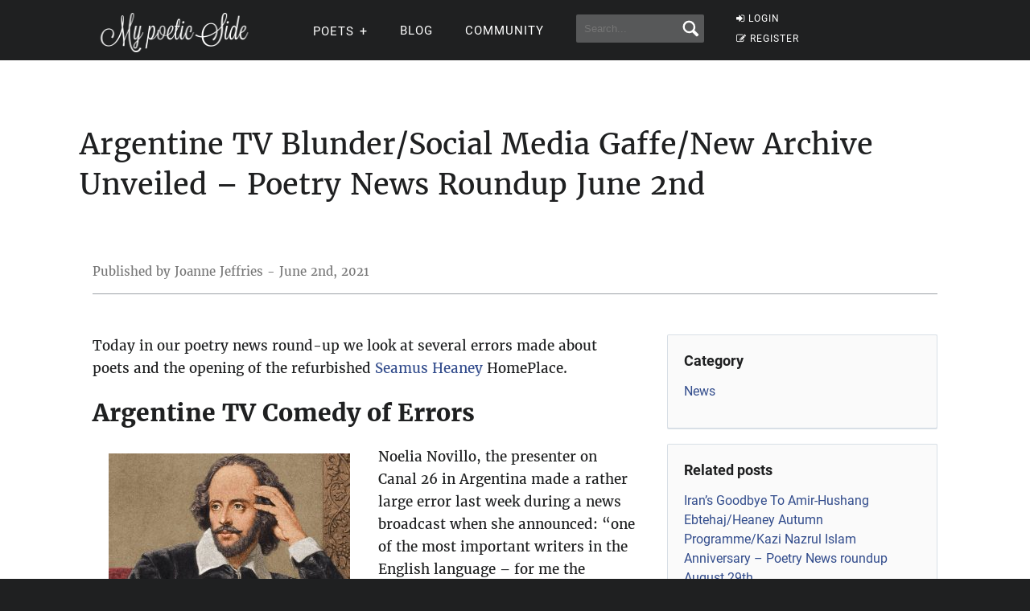

--- FILE ---
content_type: application/javascript; charset=utf-8
request_url: https://fundingchoicesmessages.google.com/f/AGSKWxVe89Ict0SDbH7a8G5I47mn706RBR4ZpZSGqXpZbIrR0krKuZw-iTZOdxdpmi8UVQK7xbjGH6vBP79R2FUzKDhfYWsGwyxlpwzzbWZo2qv0W0htAMGyLjqHCetqgaw-26bSIORHaCdEBTEPuOc8DTUKQo2a-zEetDkRFFJLHN4QHa1_IrltduKgsA_6/_/ads/square./dfp_overlay./adsdaqbanner_/ad_300_?advideo_
body_size: -1288
content:
window['cc488e3b-cdef-41f5-a981-4db750eba19d'] = true;